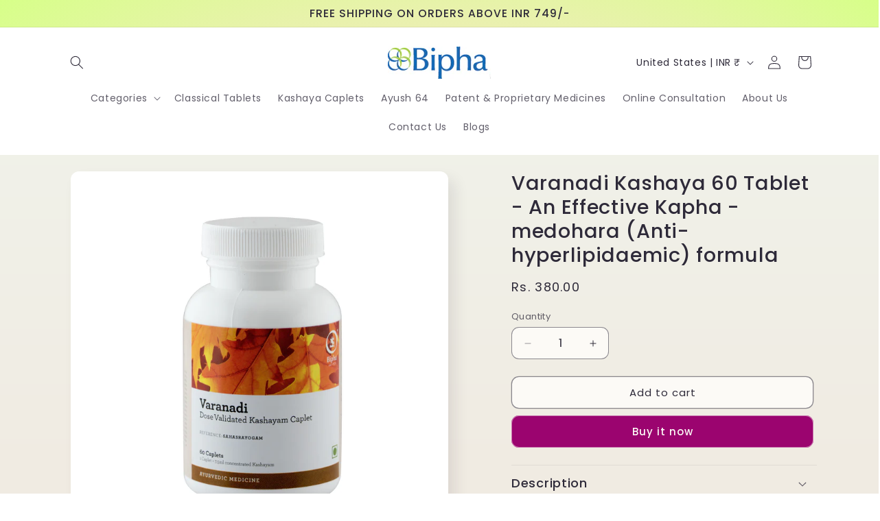

--- FILE ---
content_type: text/css
request_url: https://biphahealthcare.com/cdn/shop/t/6/assets/new-custom.css?v=94697235775051624551766556116
body_size: -478
content:
a.custom-slideshow-url{display:flex;width:100%;height:100%;position:absolute;z-index:3}.image-with-text__media{padding-bottom:0!important;height:max-content!important;min-height:unset!important}.image-with-text__media img{position:unset!important;height:auto!important;object-fit:contain;border:none!important;box-shadow:none!important}.image-with-text .image-with-text__media-item.grid__item:after{display:none}.image-with-text .image-with-text__media-item.grid__item{display:flex;flex-direction:column;justify-content:center}.rte ul{list-style:disc}.rte ul li{list-style-position:unset!important}.section-header{margin-bottom:0!important}body .mega-menu .mega-menu__list--condensed{display:flex;justify-content:flex-start}
/*# sourceMappingURL=/cdn/shop/t/6/assets/new-custom.css.map?v=94697235775051624551766556116 */
